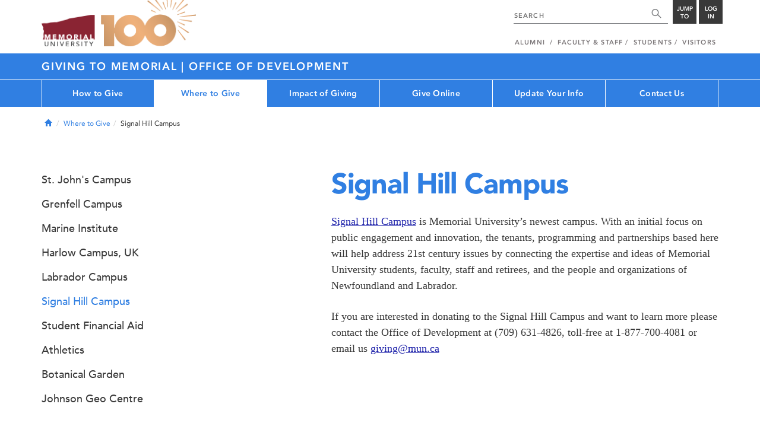

--- FILE ---
content_type: text/css
request_url: https://www.mun.ca/appinclude/stratum-sites/production/give/resources/css/site.css?id=1749129570&x-stratum-cacheable-asset=1
body_size: -1244
content:
div.BBCardImageContainer img{
    display: inline !important;
}